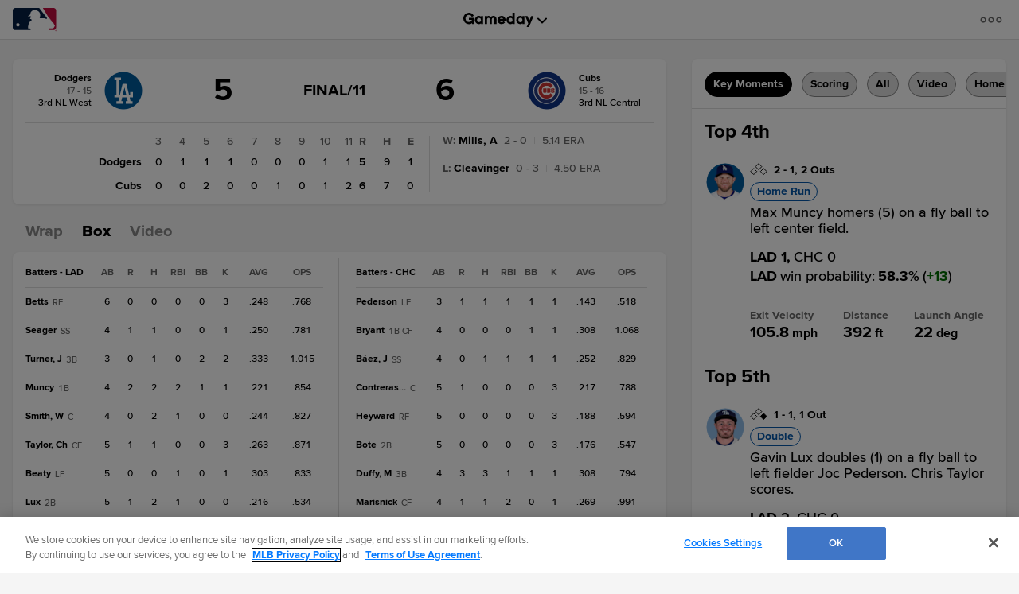

--- FILE ---
content_type: text/html; charset=utf-8
request_url: https://www.google.com/recaptcha/api2/aframe
body_size: 185
content:
<!DOCTYPE HTML><html><head><meta http-equiv="content-type" content="text/html; charset=UTF-8"></head><body><script nonce="PDRZHdKimQ7fjPyvwRtWmw">/** Anti-fraud and anti-abuse applications only. See google.com/recaptcha */ try{var clients={'sodar':'https://pagead2.googlesyndication.com/pagead/sodar?'};window.addEventListener("message",function(a){try{if(a.source===window.parent){var b=JSON.parse(a.data);var c=clients[b['id']];if(c){var d=document.createElement('img');d.src=c+b['params']+'&rc='+(localStorage.getItem("rc::a")?sessionStorage.getItem("rc::b"):"");window.document.body.appendChild(d);sessionStorage.setItem("rc::e",parseInt(sessionStorage.getItem("rc::e")||0)+1);localStorage.setItem("rc::h",'1768925682893');}}}catch(b){}});window.parent.postMessage("_grecaptcha_ready", "*");}catch(b){}</script></body></html>

--- FILE ---
content_type: text/javascript; charset=utf-8
request_url: https://app.link/_r?sdk=web2.86.5&branch_key=key_live_bkvscqeDusZjTIJsWaQp9blcusf4W75N&callback=branch_callback__0
body_size: 74
content:
/**/ typeof branch_callback__0 === 'function' && branch_callback__0("1542192905184345410");

--- FILE ---
content_type: application/x-javascript;charset=utf-8
request_url: https://ans.mlb.com/id?d_visid_ver=3.0.0&d_fieldgroup=A&mcorgid=A65F776A5245B01B0A490D44%40AdobeOrg&mid=66681582712577829750372550124600573083&ts=1768925664223
body_size: -41
content:
{"mid":"66681582712577829750372550124600573083"}